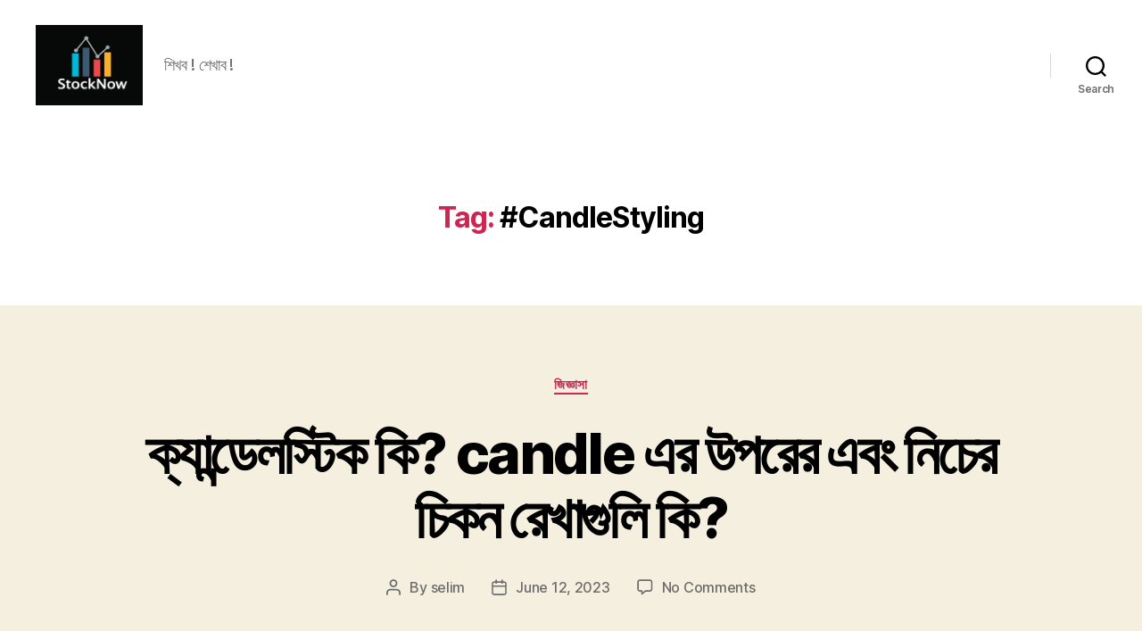

--- FILE ---
content_type: text/html; charset=UTF-8
request_url: https://blog.stocknow.com.bd/tag/candlestyling/
body_size: 12824
content:
<!DOCTYPE html>

<html class="no-js" lang="en-US">

	<head>

		<meta charset="UTF-8">
		<meta name="viewport" content="width=device-width, initial-scale=1.0" >

		<link rel="profile" href="https://gmpg.org/xfn/11">

		<title>#CandleStyling &#8211; StockNow Blog</title>
<meta name='robots' content='max-image-preview:large' />
	<style>img:is([sizes="auto" i], [sizes^="auto," i]) { contain-intrinsic-size: 3000px 1500px }</style>
	<link rel="alternate" type="application/rss+xml" title="StockNow Blog &raquo; Feed" href="https://blog.stocknow.com.bd/feed/" />
<link rel="alternate" type="application/rss+xml" title="StockNow Blog &raquo; Comments Feed" href="https://blog.stocknow.com.bd/comments/feed/" />
<link rel="alternate" type="application/rss+xml" title="StockNow Blog &raquo; #CandleStyling Tag Feed" href="https://blog.stocknow.com.bd/tag/candlestyling/feed/" />
<script>
window._wpemojiSettings = {"baseUrl":"https:\/\/s.w.org\/images\/core\/emoji\/16.0.1\/72x72\/","ext":".png","svgUrl":"https:\/\/s.w.org\/images\/core\/emoji\/16.0.1\/svg\/","svgExt":".svg","source":{"concatemoji":"https:\/\/blog.stocknow.com.bd\/wp-includes\/js\/wp-emoji-release.min.js?ver=6.8.3"}};
/*! This file is auto-generated */
!function(s,n){var o,i,e;function c(e){try{var t={supportTests:e,timestamp:(new Date).valueOf()};sessionStorage.setItem(o,JSON.stringify(t))}catch(e){}}function p(e,t,n){e.clearRect(0,0,e.canvas.width,e.canvas.height),e.fillText(t,0,0);var t=new Uint32Array(e.getImageData(0,0,e.canvas.width,e.canvas.height).data),a=(e.clearRect(0,0,e.canvas.width,e.canvas.height),e.fillText(n,0,0),new Uint32Array(e.getImageData(0,0,e.canvas.width,e.canvas.height).data));return t.every(function(e,t){return e===a[t]})}function u(e,t){e.clearRect(0,0,e.canvas.width,e.canvas.height),e.fillText(t,0,0);for(var n=e.getImageData(16,16,1,1),a=0;a<n.data.length;a++)if(0!==n.data[a])return!1;return!0}function f(e,t,n,a){switch(t){case"flag":return n(e,"\ud83c\udff3\ufe0f\u200d\u26a7\ufe0f","\ud83c\udff3\ufe0f\u200b\u26a7\ufe0f")?!1:!n(e,"\ud83c\udde8\ud83c\uddf6","\ud83c\udde8\u200b\ud83c\uddf6")&&!n(e,"\ud83c\udff4\udb40\udc67\udb40\udc62\udb40\udc65\udb40\udc6e\udb40\udc67\udb40\udc7f","\ud83c\udff4\u200b\udb40\udc67\u200b\udb40\udc62\u200b\udb40\udc65\u200b\udb40\udc6e\u200b\udb40\udc67\u200b\udb40\udc7f");case"emoji":return!a(e,"\ud83e\udedf")}return!1}function g(e,t,n,a){var r="undefined"!=typeof WorkerGlobalScope&&self instanceof WorkerGlobalScope?new OffscreenCanvas(300,150):s.createElement("canvas"),o=r.getContext("2d",{willReadFrequently:!0}),i=(o.textBaseline="top",o.font="600 32px Arial",{});return e.forEach(function(e){i[e]=t(o,e,n,a)}),i}function t(e){var t=s.createElement("script");t.src=e,t.defer=!0,s.head.appendChild(t)}"undefined"!=typeof Promise&&(o="wpEmojiSettingsSupports",i=["flag","emoji"],n.supports={everything:!0,everythingExceptFlag:!0},e=new Promise(function(e){s.addEventListener("DOMContentLoaded",e,{once:!0})}),new Promise(function(t){var n=function(){try{var e=JSON.parse(sessionStorage.getItem(o));if("object"==typeof e&&"number"==typeof e.timestamp&&(new Date).valueOf()<e.timestamp+604800&&"object"==typeof e.supportTests)return e.supportTests}catch(e){}return null}();if(!n){if("undefined"!=typeof Worker&&"undefined"!=typeof OffscreenCanvas&&"undefined"!=typeof URL&&URL.createObjectURL&&"undefined"!=typeof Blob)try{var e="postMessage("+g.toString()+"("+[JSON.stringify(i),f.toString(),p.toString(),u.toString()].join(",")+"));",a=new Blob([e],{type:"text/javascript"}),r=new Worker(URL.createObjectURL(a),{name:"wpTestEmojiSupports"});return void(r.onmessage=function(e){c(n=e.data),r.terminate(),t(n)})}catch(e){}c(n=g(i,f,p,u))}t(n)}).then(function(e){for(var t in e)n.supports[t]=e[t],n.supports.everything=n.supports.everything&&n.supports[t],"flag"!==t&&(n.supports.everythingExceptFlag=n.supports.everythingExceptFlag&&n.supports[t]);n.supports.everythingExceptFlag=n.supports.everythingExceptFlag&&!n.supports.flag,n.DOMReady=!1,n.readyCallback=function(){n.DOMReady=!0}}).then(function(){return e}).then(function(){var e;n.supports.everything||(n.readyCallback(),(e=n.source||{}).concatemoji?t(e.concatemoji):e.wpemoji&&e.twemoji&&(t(e.twemoji),t(e.wpemoji)))}))}((window,document),window._wpemojiSettings);
</script>
<style id='wp-emoji-styles-inline-css'>

	img.wp-smiley, img.emoji {
		display: inline !important;
		border: none !important;
		box-shadow: none !important;
		height: 1em !important;
		width: 1em !important;
		margin: 0 0.07em !important;
		vertical-align: -0.1em !important;
		background: none !important;
		padding: 0 !important;
	}
</style>
<link rel='stylesheet' id='wp-block-library-css' href='https://blog.stocknow.com.bd/wp-includes/css/dist/block-library/style.min.css?ver=6.8.3' media='all' />
<style id='classic-theme-styles-inline-css'>
/*! This file is auto-generated */
.wp-block-button__link{color:#fff;background-color:#32373c;border-radius:9999px;box-shadow:none;text-decoration:none;padding:calc(.667em + 2px) calc(1.333em + 2px);font-size:1.125em}.wp-block-file__button{background:#32373c;color:#fff;text-decoration:none}
</style>
<style id='global-styles-inline-css'>
:root{--wp--preset--aspect-ratio--square: 1;--wp--preset--aspect-ratio--4-3: 4/3;--wp--preset--aspect-ratio--3-4: 3/4;--wp--preset--aspect-ratio--3-2: 3/2;--wp--preset--aspect-ratio--2-3: 2/3;--wp--preset--aspect-ratio--16-9: 16/9;--wp--preset--aspect-ratio--9-16: 9/16;--wp--preset--color--black: #000000;--wp--preset--color--cyan-bluish-gray: #abb8c3;--wp--preset--color--white: #ffffff;--wp--preset--color--pale-pink: #f78da7;--wp--preset--color--vivid-red: #cf2e2e;--wp--preset--color--luminous-vivid-orange: #ff6900;--wp--preset--color--luminous-vivid-amber: #fcb900;--wp--preset--color--light-green-cyan: #7bdcb5;--wp--preset--color--vivid-green-cyan: #00d084;--wp--preset--color--pale-cyan-blue: #8ed1fc;--wp--preset--color--vivid-cyan-blue: #0693e3;--wp--preset--color--vivid-purple: #9b51e0;--wp--preset--color--accent: #cd2653;--wp--preset--color--primary: #000000;--wp--preset--color--secondary: #6d6d6d;--wp--preset--color--subtle-background: #dcd7ca;--wp--preset--color--background: #f5efe0;--wp--preset--gradient--vivid-cyan-blue-to-vivid-purple: linear-gradient(135deg,rgba(6,147,227,1) 0%,rgb(155,81,224) 100%);--wp--preset--gradient--light-green-cyan-to-vivid-green-cyan: linear-gradient(135deg,rgb(122,220,180) 0%,rgb(0,208,130) 100%);--wp--preset--gradient--luminous-vivid-amber-to-luminous-vivid-orange: linear-gradient(135deg,rgba(252,185,0,1) 0%,rgba(255,105,0,1) 100%);--wp--preset--gradient--luminous-vivid-orange-to-vivid-red: linear-gradient(135deg,rgba(255,105,0,1) 0%,rgb(207,46,46) 100%);--wp--preset--gradient--very-light-gray-to-cyan-bluish-gray: linear-gradient(135deg,rgb(238,238,238) 0%,rgb(169,184,195) 100%);--wp--preset--gradient--cool-to-warm-spectrum: linear-gradient(135deg,rgb(74,234,220) 0%,rgb(151,120,209) 20%,rgb(207,42,186) 40%,rgb(238,44,130) 60%,rgb(251,105,98) 80%,rgb(254,248,76) 100%);--wp--preset--gradient--blush-light-purple: linear-gradient(135deg,rgb(255,206,236) 0%,rgb(152,150,240) 100%);--wp--preset--gradient--blush-bordeaux: linear-gradient(135deg,rgb(254,205,165) 0%,rgb(254,45,45) 50%,rgb(107,0,62) 100%);--wp--preset--gradient--luminous-dusk: linear-gradient(135deg,rgb(255,203,112) 0%,rgb(199,81,192) 50%,rgb(65,88,208) 100%);--wp--preset--gradient--pale-ocean: linear-gradient(135deg,rgb(255,245,203) 0%,rgb(182,227,212) 50%,rgb(51,167,181) 100%);--wp--preset--gradient--electric-grass: linear-gradient(135deg,rgb(202,248,128) 0%,rgb(113,206,126) 100%);--wp--preset--gradient--midnight: linear-gradient(135deg,rgb(2,3,129) 0%,rgb(40,116,252) 100%);--wp--preset--font-size--small: 18px;--wp--preset--font-size--medium: 20px;--wp--preset--font-size--large: 26.25px;--wp--preset--font-size--x-large: 42px;--wp--preset--font-size--normal: 21px;--wp--preset--font-size--larger: 32px;--wp--preset--spacing--20: 0.44rem;--wp--preset--spacing--30: 0.67rem;--wp--preset--spacing--40: 1rem;--wp--preset--spacing--50: 1.5rem;--wp--preset--spacing--60: 2.25rem;--wp--preset--spacing--70: 3.38rem;--wp--preset--spacing--80: 5.06rem;--wp--preset--shadow--natural: 6px 6px 9px rgba(0, 0, 0, 0.2);--wp--preset--shadow--deep: 12px 12px 50px rgba(0, 0, 0, 0.4);--wp--preset--shadow--sharp: 6px 6px 0px rgba(0, 0, 0, 0.2);--wp--preset--shadow--outlined: 6px 6px 0px -3px rgba(255, 255, 255, 1), 6px 6px rgba(0, 0, 0, 1);--wp--preset--shadow--crisp: 6px 6px 0px rgba(0, 0, 0, 1);}:where(.is-layout-flex){gap: 0.5em;}:where(.is-layout-grid){gap: 0.5em;}body .is-layout-flex{display: flex;}.is-layout-flex{flex-wrap: wrap;align-items: center;}.is-layout-flex > :is(*, div){margin: 0;}body .is-layout-grid{display: grid;}.is-layout-grid > :is(*, div){margin: 0;}:where(.wp-block-columns.is-layout-flex){gap: 2em;}:where(.wp-block-columns.is-layout-grid){gap: 2em;}:where(.wp-block-post-template.is-layout-flex){gap: 1.25em;}:where(.wp-block-post-template.is-layout-grid){gap: 1.25em;}.has-black-color{color: var(--wp--preset--color--black) !important;}.has-cyan-bluish-gray-color{color: var(--wp--preset--color--cyan-bluish-gray) !important;}.has-white-color{color: var(--wp--preset--color--white) !important;}.has-pale-pink-color{color: var(--wp--preset--color--pale-pink) !important;}.has-vivid-red-color{color: var(--wp--preset--color--vivid-red) !important;}.has-luminous-vivid-orange-color{color: var(--wp--preset--color--luminous-vivid-orange) !important;}.has-luminous-vivid-amber-color{color: var(--wp--preset--color--luminous-vivid-amber) !important;}.has-light-green-cyan-color{color: var(--wp--preset--color--light-green-cyan) !important;}.has-vivid-green-cyan-color{color: var(--wp--preset--color--vivid-green-cyan) !important;}.has-pale-cyan-blue-color{color: var(--wp--preset--color--pale-cyan-blue) !important;}.has-vivid-cyan-blue-color{color: var(--wp--preset--color--vivid-cyan-blue) !important;}.has-vivid-purple-color{color: var(--wp--preset--color--vivid-purple) !important;}.has-black-background-color{background-color: var(--wp--preset--color--black) !important;}.has-cyan-bluish-gray-background-color{background-color: var(--wp--preset--color--cyan-bluish-gray) !important;}.has-white-background-color{background-color: var(--wp--preset--color--white) !important;}.has-pale-pink-background-color{background-color: var(--wp--preset--color--pale-pink) !important;}.has-vivid-red-background-color{background-color: var(--wp--preset--color--vivid-red) !important;}.has-luminous-vivid-orange-background-color{background-color: var(--wp--preset--color--luminous-vivid-orange) !important;}.has-luminous-vivid-amber-background-color{background-color: var(--wp--preset--color--luminous-vivid-amber) !important;}.has-light-green-cyan-background-color{background-color: var(--wp--preset--color--light-green-cyan) !important;}.has-vivid-green-cyan-background-color{background-color: var(--wp--preset--color--vivid-green-cyan) !important;}.has-pale-cyan-blue-background-color{background-color: var(--wp--preset--color--pale-cyan-blue) !important;}.has-vivid-cyan-blue-background-color{background-color: var(--wp--preset--color--vivid-cyan-blue) !important;}.has-vivid-purple-background-color{background-color: var(--wp--preset--color--vivid-purple) !important;}.has-black-border-color{border-color: var(--wp--preset--color--black) !important;}.has-cyan-bluish-gray-border-color{border-color: var(--wp--preset--color--cyan-bluish-gray) !important;}.has-white-border-color{border-color: var(--wp--preset--color--white) !important;}.has-pale-pink-border-color{border-color: var(--wp--preset--color--pale-pink) !important;}.has-vivid-red-border-color{border-color: var(--wp--preset--color--vivid-red) !important;}.has-luminous-vivid-orange-border-color{border-color: var(--wp--preset--color--luminous-vivid-orange) !important;}.has-luminous-vivid-amber-border-color{border-color: var(--wp--preset--color--luminous-vivid-amber) !important;}.has-light-green-cyan-border-color{border-color: var(--wp--preset--color--light-green-cyan) !important;}.has-vivid-green-cyan-border-color{border-color: var(--wp--preset--color--vivid-green-cyan) !important;}.has-pale-cyan-blue-border-color{border-color: var(--wp--preset--color--pale-cyan-blue) !important;}.has-vivid-cyan-blue-border-color{border-color: var(--wp--preset--color--vivid-cyan-blue) !important;}.has-vivid-purple-border-color{border-color: var(--wp--preset--color--vivid-purple) !important;}.has-vivid-cyan-blue-to-vivid-purple-gradient-background{background: var(--wp--preset--gradient--vivid-cyan-blue-to-vivid-purple) !important;}.has-light-green-cyan-to-vivid-green-cyan-gradient-background{background: var(--wp--preset--gradient--light-green-cyan-to-vivid-green-cyan) !important;}.has-luminous-vivid-amber-to-luminous-vivid-orange-gradient-background{background: var(--wp--preset--gradient--luminous-vivid-amber-to-luminous-vivid-orange) !important;}.has-luminous-vivid-orange-to-vivid-red-gradient-background{background: var(--wp--preset--gradient--luminous-vivid-orange-to-vivid-red) !important;}.has-very-light-gray-to-cyan-bluish-gray-gradient-background{background: var(--wp--preset--gradient--very-light-gray-to-cyan-bluish-gray) !important;}.has-cool-to-warm-spectrum-gradient-background{background: var(--wp--preset--gradient--cool-to-warm-spectrum) !important;}.has-blush-light-purple-gradient-background{background: var(--wp--preset--gradient--blush-light-purple) !important;}.has-blush-bordeaux-gradient-background{background: var(--wp--preset--gradient--blush-bordeaux) !important;}.has-luminous-dusk-gradient-background{background: var(--wp--preset--gradient--luminous-dusk) !important;}.has-pale-ocean-gradient-background{background: var(--wp--preset--gradient--pale-ocean) !important;}.has-electric-grass-gradient-background{background: var(--wp--preset--gradient--electric-grass) !important;}.has-midnight-gradient-background{background: var(--wp--preset--gradient--midnight) !important;}.has-small-font-size{font-size: var(--wp--preset--font-size--small) !important;}.has-medium-font-size{font-size: var(--wp--preset--font-size--medium) !important;}.has-large-font-size{font-size: var(--wp--preset--font-size--large) !important;}.has-x-large-font-size{font-size: var(--wp--preset--font-size--x-large) !important;}
:where(.wp-block-post-template.is-layout-flex){gap: 1.25em;}:where(.wp-block-post-template.is-layout-grid){gap: 1.25em;}
:where(.wp-block-columns.is-layout-flex){gap: 2em;}:where(.wp-block-columns.is-layout-grid){gap: 2em;}
:root :where(.wp-block-pullquote){font-size: 1.5em;line-height: 1.6;}
</style>
<link rel='stylesheet' id='twentytwenty-style-css' href='https://blog.stocknow.com.bd/wp-content/themes/twentytwenty/style.css?ver=1.7' media='all' />
<style id='twentytwenty-style-inline-css'>
.color-accent,.color-accent-hover:hover,.color-accent-hover:focus,:root .has-accent-color,.has-drop-cap:not(:focus):first-letter,.wp-block-button.is-style-outline,a { color: #cd2653; }blockquote,.border-color-accent,.border-color-accent-hover:hover,.border-color-accent-hover:focus { border-color: #cd2653; }button,.button,.faux-button,.wp-block-button__link,.wp-block-file .wp-block-file__button,input[type="button"],input[type="reset"],input[type="submit"],.bg-accent,.bg-accent-hover:hover,.bg-accent-hover:focus,:root .has-accent-background-color,.comment-reply-link { background-color: #cd2653; }.fill-children-accent,.fill-children-accent * { fill: #cd2653; }body,.entry-title a,:root .has-primary-color { color: #000000; }:root .has-primary-background-color { background-color: #000000; }cite,figcaption,.wp-caption-text,.post-meta,.entry-content .wp-block-archives li,.entry-content .wp-block-categories li,.entry-content .wp-block-latest-posts li,.wp-block-latest-comments__comment-date,.wp-block-latest-posts__post-date,.wp-block-embed figcaption,.wp-block-image figcaption,.wp-block-pullquote cite,.comment-metadata,.comment-respond .comment-notes,.comment-respond .logged-in-as,.pagination .dots,.entry-content hr:not(.has-background),hr.styled-separator,:root .has-secondary-color { color: #6d6d6d; }:root .has-secondary-background-color { background-color: #6d6d6d; }pre,fieldset,input,textarea,table,table *,hr { border-color: #dcd7ca; }caption,code,code,kbd,samp,.wp-block-table.is-style-stripes tbody tr:nth-child(odd),:root .has-subtle-background-background-color { background-color: #dcd7ca; }.wp-block-table.is-style-stripes { border-bottom-color: #dcd7ca; }.wp-block-latest-posts.is-grid li { border-top-color: #dcd7ca; }:root .has-subtle-background-color { color: #dcd7ca; }body:not(.overlay-header) .primary-menu > li > a,body:not(.overlay-header) .primary-menu > li > .icon,.modal-menu a,.footer-menu a, .footer-widgets a,#site-footer .wp-block-button.is-style-outline,.wp-block-pullquote:before,.singular:not(.overlay-header) .entry-header a,.archive-header a,.header-footer-group .color-accent,.header-footer-group .color-accent-hover:hover { color: #cd2653; }.social-icons a,#site-footer button:not(.toggle),#site-footer .button,#site-footer .faux-button,#site-footer .wp-block-button__link,#site-footer .wp-block-file__button,#site-footer input[type="button"],#site-footer input[type="reset"],#site-footer input[type="submit"] { background-color: #cd2653; }.header-footer-group,body:not(.overlay-header) #site-header .toggle,.menu-modal .toggle { color: #000000; }body:not(.overlay-header) .primary-menu ul { background-color: #000000; }body:not(.overlay-header) .primary-menu > li > ul:after { border-bottom-color: #000000; }body:not(.overlay-header) .primary-menu ul ul:after { border-left-color: #000000; }.site-description,body:not(.overlay-header) .toggle-inner .toggle-text,.widget .post-date,.widget .rss-date,.widget_archive li,.widget_categories li,.widget cite,.widget_pages li,.widget_meta li,.widget_nav_menu li,.powered-by-wordpress,.to-the-top,.singular .entry-header .post-meta,.singular:not(.overlay-header) .entry-header .post-meta a { color: #6d6d6d; }.header-footer-group pre,.header-footer-group fieldset,.header-footer-group input,.header-footer-group textarea,.header-footer-group table,.header-footer-group table *,.footer-nav-widgets-wrapper,#site-footer,.menu-modal nav *,.footer-widgets-outer-wrapper,.footer-top { border-color: #dcd7ca; }.header-footer-group table caption,body:not(.overlay-header) .header-inner .toggle-wrapper::before { background-color: #dcd7ca; }
</style>
<link rel='stylesheet' id='twentytwenty-print-style-css' href='https://blog.stocknow.com.bd/wp-content/themes/twentytwenty/print.css?ver=1.7' media='print' />
<script src="https://blog.stocknow.com.bd/wp-content/themes/twentytwenty/assets/js/index.js?ver=1.7" id="twentytwenty-js-js" async></script>
<link rel="https://api.w.org/" href="https://blog.stocknow.com.bd/wp-json/" /><link rel="alternate" title="JSON" type="application/json" href="https://blog.stocknow.com.bd/wp-json/wp/v2/tags/86" /><link rel="EditURI" type="application/rsd+xml" title="RSD" href="https://blog.stocknow.com.bd/xmlrpc.php?rsd" />
<meta name="generator" content="WordPress 6.8.3" />
	<script>document.documentElement.className = document.documentElement.className.replace( 'no-js', 'js' );</script>
	<style>.recentcomments a{display:inline !important;padding:0 !important;margin:0 !important;}</style><link rel="icon" href="https://blog.stocknow.com.bd/wp-content/uploads/2021/10/cropped-StockNow-32x32.png" sizes="32x32" />
<link rel="icon" href="https://blog.stocknow.com.bd/wp-content/uploads/2021/10/cropped-StockNow-192x192.png" sizes="192x192" />
<link rel="apple-touch-icon" href="https://blog.stocknow.com.bd/wp-content/uploads/2021/10/cropped-StockNow-180x180.png" />
<meta name="msapplication-TileImage" content="https://blog.stocknow.com.bd/wp-content/uploads/2021/10/cropped-StockNow-270x270.png" />

	</head>

	<body class="archive tag tag-candlestyling tag-86 wp-custom-logo wp-embed-responsive wp-theme-twentytwenty enable-search-modal has-no-pagination showing-comments show-avatars footer-top-visible">

		<a class="skip-link screen-reader-text" href="#site-content">Skip to the content</a>
		<header id="site-header" class="header-footer-group" role="banner">

			<div class="header-inner section-inner">

				<div class="header-titles-wrapper">

					
						<button class="toggle search-toggle mobile-search-toggle" data-toggle-target=".search-modal" data-toggle-body-class="showing-search-modal" data-set-focus=".search-modal .search-field" aria-expanded="false">
							<span class="toggle-inner">
								<span class="toggle-icon">
									<svg class="svg-icon" aria-hidden="true" role="img" focusable="false" xmlns="http://www.w3.org/2000/svg" width="23" height="23" viewBox="0 0 23 23"><path d="M38.710696,48.0601792 L43,52.3494831 L41.3494831,54 L37.0601792,49.710696 C35.2632422,51.1481185 32.9839107,52.0076499 30.5038249,52.0076499 C24.7027226,52.0076499 20,47.3049272 20,41.5038249 C20,35.7027226 24.7027226,31 30.5038249,31 C36.3049272,31 41.0076499,35.7027226 41.0076499,41.5038249 C41.0076499,43.9839107 40.1481185,46.2632422 38.710696,48.0601792 Z M36.3875844,47.1716785 C37.8030221,45.7026647 38.6734666,43.7048964 38.6734666,41.5038249 C38.6734666,36.9918565 35.0157934,33.3341833 30.5038249,33.3341833 C25.9918565,33.3341833 22.3341833,36.9918565 22.3341833,41.5038249 C22.3341833,46.0157934 25.9918565,49.6734666 30.5038249,49.6734666 C32.7048964,49.6734666 34.7026647,48.8030221 36.1716785,47.3875844 C36.2023931,47.347638 36.2360451,47.3092237 36.2726343,47.2726343 C36.3092237,47.2360451 36.347638,47.2023931 36.3875844,47.1716785 Z" transform="translate(-20 -31)" /></svg>								</span>
								<span class="toggle-text">Search</span>
							</span>
						</button><!-- .search-toggle -->

					
					<div class="header-titles">

						<div class="site-logo faux-heading"><a href="https://blog.stocknow.com.bd/" class="custom-logo-link" rel="home"><img width="256" height="192" style="height: 192px;" src="https://blog.stocknow.com.bd/wp-content/uploads/2021/10/cropped-cropped-StockNow.png" class="custom-logo" alt="StockNow Blog" decoding="async" fetchpriority="high" srcset="https://blog.stocknow.com.bd/wp-content/uploads/2021/10/cropped-cropped-StockNow.png 512w, https://blog.stocknow.com.bd/wp-content/uploads/2021/10/cropped-cropped-StockNow-300x225.png 300w" sizes="(max-width: 512px) 100vw, 512px" /></a><span class="screen-reader-text">StockNow Blog</span></div><div class="site-description">শিখব ! শেখাব !</div><!-- .site-description -->
					</div><!-- .header-titles -->

					<button class="toggle nav-toggle mobile-nav-toggle" data-toggle-target=".menu-modal"  data-toggle-body-class="showing-menu-modal" aria-expanded="false" data-set-focus=".close-nav-toggle">
						<span class="toggle-inner">
							<span class="toggle-icon">
								<svg class="svg-icon" aria-hidden="true" role="img" focusable="false" xmlns="http://www.w3.org/2000/svg" width="26" height="7" viewBox="0 0 26 7"><path fill-rule="evenodd" d="M332.5,45 C330.567003,45 329,43.4329966 329,41.5 C329,39.5670034 330.567003,38 332.5,38 C334.432997,38 336,39.5670034 336,41.5 C336,43.4329966 334.432997,45 332.5,45 Z M342,45 C340.067003,45 338.5,43.4329966 338.5,41.5 C338.5,39.5670034 340.067003,38 342,38 C343.932997,38 345.5,39.5670034 345.5,41.5 C345.5,43.4329966 343.932997,45 342,45 Z M351.5,45 C349.567003,45 348,43.4329966 348,41.5 C348,39.5670034 349.567003,38 351.5,38 C353.432997,38 355,39.5670034 355,41.5 C355,43.4329966 353.432997,45 351.5,45 Z" transform="translate(-329 -38)" /></svg>							</span>
							<span class="toggle-text">Menu</span>
						</span>
					</button><!-- .nav-toggle -->

				</div><!-- .header-titles-wrapper -->

				<div class="header-navigation-wrapper">

					
							<nav class="primary-menu-wrapper" aria-label="Horizontal" role="navigation">

								<ul class="primary-menu reset-list-style">

								
								</ul>

							</nav><!-- .primary-menu-wrapper -->

						
						<div class="header-toggles hide-no-js">

						
							<div class="toggle-wrapper search-toggle-wrapper">

								<button class="toggle search-toggle desktop-search-toggle" data-toggle-target=".search-modal" data-toggle-body-class="showing-search-modal" data-set-focus=".search-modal .search-field" aria-expanded="false">
									<span class="toggle-inner">
										<svg class="svg-icon" aria-hidden="true" role="img" focusable="false" xmlns="http://www.w3.org/2000/svg" width="23" height="23" viewBox="0 0 23 23"><path d="M38.710696,48.0601792 L43,52.3494831 L41.3494831,54 L37.0601792,49.710696 C35.2632422,51.1481185 32.9839107,52.0076499 30.5038249,52.0076499 C24.7027226,52.0076499 20,47.3049272 20,41.5038249 C20,35.7027226 24.7027226,31 30.5038249,31 C36.3049272,31 41.0076499,35.7027226 41.0076499,41.5038249 C41.0076499,43.9839107 40.1481185,46.2632422 38.710696,48.0601792 Z M36.3875844,47.1716785 C37.8030221,45.7026647 38.6734666,43.7048964 38.6734666,41.5038249 C38.6734666,36.9918565 35.0157934,33.3341833 30.5038249,33.3341833 C25.9918565,33.3341833 22.3341833,36.9918565 22.3341833,41.5038249 C22.3341833,46.0157934 25.9918565,49.6734666 30.5038249,49.6734666 C32.7048964,49.6734666 34.7026647,48.8030221 36.1716785,47.3875844 C36.2023931,47.347638 36.2360451,47.3092237 36.2726343,47.2726343 C36.3092237,47.2360451 36.347638,47.2023931 36.3875844,47.1716785 Z" transform="translate(-20 -31)" /></svg>										<span class="toggle-text">Search</span>
									</span>
								</button><!-- .search-toggle -->

							</div>

							
						</div><!-- .header-toggles -->
						
				</div><!-- .header-navigation-wrapper -->

			</div><!-- .header-inner -->

			<div class="search-modal cover-modal header-footer-group" data-modal-target-string=".search-modal">

	<div class="search-modal-inner modal-inner">

		<div class="section-inner">

			<form role="search" aria-label="Search for:" method="get" class="search-form" action="https://blog.stocknow.com.bd/">
	<label for="search-form-1">
		<span class="screen-reader-text">Search for:</span>
		<input type="search" id="search-form-1" class="search-field" placeholder="Search &hellip;" value="" name="s" />
	</label>
	<input type="submit" class="search-submit" value="Search" />
</form>

			<button class="toggle search-untoggle close-search-toggle fill-children-current-color" data-toggle-target=".search-modal" data-toggle-body-class="showing-search-modal" data-set-focus=".search-modal .search-field">
				<span class="screen-reader-text">Close search</span>
				<svg class="svg-icon" aria-hidden="true" role="img" focusable="false" xmlns="http://www.w3.org/2000/svg" width="16" height="16" viewBox="0 0 16 16"><polygon fill="" fill-rule="evenodd" points="6.852 7.649 .399 1.195 1.445 .149 7.899 6.602 14.352 .149 15.399 1.195 8.945 7.649 15.399 14.102 14.352 15.149 7.899 8.695 1.445 15.149 .399 14.102" /></svg>			</button><!-- .search-toggle -->

		</div><!-- .section-inner -->

	</div><!-- .search-modal-inner -->

</div><!-- .menu-modal -->

		</header><!-- #site-header -->

		
<div class="menu-modal cover-modal header-footer-group" data-modal-target-string=".menu-modal">

	<div class="menu-modal-inner modal-inner">

		<div class="menu-wrapper section-inner">

			<div class="menu-top">

				<button class="toggle close-nav-toggle fill-children-current-color" data-toggle-target=".menu-modal" data-toggle-body-class="showing-menu-modal" aria-expanded="false" data-set-focus=".menu-modal">
					<span class="toggle-text">Close Menu</span>
					<svg class="svg-icon" aria-hidden="true" role="img" focusable="false" xmlns="http://www.w3.org/2000/svg" width="16" height="16" viewBox="0 0 16 16"><polygon fill="" fill-rule="evenodd" points="6.852 7.649 .399 1.195 1.445 .149 7.899 6.602 14.352 .149 15.399 1.195 8.945 7.649 15.399 14.102 14.352 15.149 7.899 8.695 1.445 15.149 .399 14.102" /></svg>				</button><!-- .nav-toggle -->

				
					<nav class="mobile-menu" aria-label="Mobile" role="navigation">

						<ul class="modal-menu reset-list-style">

						
						</ul>

					</nav>

					
			</div><!-- .menu-top -->

			<div class="menu-bottom">

				
			</div><!-- .menu-bottom -->

		</div><!-- .menu-wrapper -->

	</div><!-- .menu-modal-inner -->

</div><!-- .menu-modal -->

<main id="site-content" role="main">

	
		<header class="archive-header has-text-align-center header-footer-group">

			<div class="archive-header-inner section-inner medium">

									<h1 class="archive-title"><span class="color-accent">Tag:</span> <span>#CandleStyling</span></h1>
				
				
			</div><!-- .archive-header-inner -->

		</header><!-- .archive-header -->

		
<article class="post-7258 post type-post status-publish format-standard hentry category-8 tag-candleaddict tag-candledaze tag-candledecor tag-candledecorating tag-candleenthusiast tag-candleglow tag-candleinspiration tag-candlelightvibes tag-candlelover tag-candlemood tag-candlepassion tag-candlestickmagic tag-candlestickobsession tag-candlestyling tag-candlewhisperer tag-candlewishlist tag-cozycandlelight tag-glowingambiance tag-illuminateyourspace tag-lightingperfection" id="post-7258">

	
<header class="entry-header has-text-align-center">

	<div class="entry-header-inner section-inner medium">

		
			<div class="entry-categories">
				<span class="screen-reader-text">Categories</span>
				<div class="entry-categories-inner">
					<a href="https://blog.stocknow.com.bd/category/%e0%a6%9c%e0%a6%bf%e0%a6%9c%e0%a7%8d%e0%a6%9e%e0%a6%be%e0%a6%b8%e0%a6%be/" rel="category tag">জিজ্ঞাসা</a>				</div><!-- .entry-categories-inner -->
			</div><!-- .entry-categories -->

			<h2 class="entry-title heading-size-1"><a href="https://blog.stocknow.com.bd/2023/06/12/%e0%a6%95%e0%a7%8d%e0%a6%af%e0%a6%be%e0%a6%a8%e0%a7%8d%e0%a6%a1%e0%a7%87%e0%a6%b2%e0%a6%b8%e0%a7%8d%e0%a6%9f%e0%a6%bf%e0%a6%95-%e0%a6%95%e0%a6%bf-candle-%e0%a6%8f%e0%a6%b0-%e0%a6%89%e0%a6%aa/">ক্যান্ডেলস্টিক কি?    candle এর উপরের এবং নিচের চিকন রেখাগুলি কি?</a></h2>
		<div class="post-meta-wrapper post-meta-single post-meta-single-top">

			<ul class="post-meta">

									<li class="post-author meta-wrapper">
						<span class="meta-icon">
							<span class="screen-reader-text">Post author</span>
							<svg class="svg-icon" aria-hidden="true" role="img" focusable="false" xmlns="http://www.w3.org/2000/svg" width="18" height="20" viewBox="0 0 18 20"><path fill="" d="M18,19 C18,19.5522847 17.5522847,20 17,20 C16.4477153,20 16,19.5522847 16,19 L16,17 C16,15.3431458 14.6568542,14 13,14 L5,14 C3.34314575,14 2,15.3431458 2,17 L2,19 C2,19.5522847 1.55228475,20 1,20 C0.44771525,20 0,19.5522847 0,19 L0,17 C0,14.2385763 2.23857625,12 5,12 L13,12 C15.7614237,12 18,14.2385763 18,17 L18,19 Z M9,10 C6.23857625,10 4,7.76142375 4,5 C4,2.23857625 6.23857625,0 9,0 C11.7614237,0 14,2.23857625 14,5 C14,7.76142375 11.7614237,10 9,10 Z M9,8 C10.6568542,8 12,6.65685425 12,5 C12,3.34314575 10.6568542,2 9,2 C7.34314575,2 6,3.34314575 6,5 C6,6.65685425 7.34314575,8 9,8 Z" /></svg>						</span>
						<span class="meta-text">
							By <a href="https://blog.stocknow.com.bd/author/selim/">selim</a>						</span>
					</li>
										<li class="post-date meta-wrapper">
						<span class="meta-icon">
							<span class="screen-reader-text">Post date</span>
							<svg class="svg-icon" aria-hidden="true" role="img" focusable="false" xmlns="http://www.w3.org/2000/svg" width="18" height="19" viewBox="0 0 18 19"><path fill="" d="M4.60069444,4.09375 L3.25,4.09375 C2.47334957,4.09375 1.84375,4.72334957 1.84375,5.5 L1.84375,7.26736111 L16.15625,7.26736111 L16.15625,5.5 C16.15625,4.72334957 15.5266504,4.09375 14.75,4.09375 L13.3993056,4.09375 L13.3993056,4.55555556 C13.3993056,5.02154581 13.0215458,5.39930556 12.5555556,5.39930556 C12.0895653,5.39930556 11.7118056,5.02154581 11.7118056,4.55555556 L11.7118056,4.09375 L6.28819444,4.09375 L6.28819444,4.55555556 C6.28819444,5.02154581 5.9104347,5.39930556 5.44444444,5.39930556 C4.97845419,5.39930556 4.60069444,5.02154581 4.60069444,4.55555556 L4.60069444,4.09375 Z M6.28819444,2.40625 L11.7118056,2.40625 L11.7118056,1 C11.7118056,0.534009742 12.0895653,0.15625 12.5555556,0.15625 C13.0215458,0.15625 13.3993056,0.534009742 13.3993056,1 L13.3993056,2.40625 L14.75,2.40625 C16.4586309,2.40625 17.84375,3.79136906 17.84375,5.5 L17.84375,15.875 C17.84375,17.5836309 16.4586309,18.96875 14.75,18.96875 L3.25,18.96875 C1.54136906,18.96875 0.15625,17.5836309 0.15625,15.875 L0.15625,5.5 C0.15625,3.79136906 1.54136906,2.40625 3.25,2.40625 L4.60069444,2.40625 L4.60069444,1 C4.60069444,0.534009742 4.97845419,0.15625 5.44444444,0.15625 C5.9104347,0.15625 6.28819444,0.534009742 6.28819444,1 L6.28819444,2.40625 Z M1.84375,8.95486111 L1.84375,15.875 C1.84375,16.6516504 2.47334957,17.28125 3.25,17.28125 L14.75,17.28125 C15.5266504,17.28125 16.15625,16.6516504 16.15625,15.875 L16.15625,8.95486111 L1.84375,8.95486111 Z" /></svg>						</span>
						<span class="meta-text">
							<a href="https://blog.stocknow.com.bd/2023/06/12/%e0%a6%95%e0%a7%8d%e0%a6%af%e0%a6%be%e0%a6%a8%e0%a7%8d%e0%a6%a1%e0%a7%87%e0%a6%b2%e0%a6%b8%e0%a7%8d%e0%a6%9f%e0%a6%bf%e0%a6%95-%e0%a6%95%e0%a6%bf-candle-%e0%a6%8f%e0%a6%b0-%e0%a6%89%e0%a6%aa/">June 12, 2023</a>
						</span>
					</li>
										<li class="post-comment-link meta-wrapper">
						<span class="meta-icon">
							<svg class="svg-icon" aria-hidden="true" role="img" focusable="false" xmlns="http://www.w3.org/2000/svg" width="19" height="19" viewBox="0 0 19 19"><path d="M9.43016863,13.2235931 C9.58624731,13.094699 9.7823475,13.0241935 9.98476849,13.0241935 L15.0564516,13.0241935 C15.8581553,13.0241935 16.5080645,12.3742843 16.5080645,11.5725806 L16.5080645,3.44354839 C16.5080645,2.64184472 15.8581553,1.99193548 15.0564516,1.99193548 L3.44354839,1.99193548 C2.64184472,1.99193548 1.99193548,2.64184472 1.99193548,3.44354839 L1.99193548,11.5725806 C1.99193548,12.3742843 2.64184472,13.0241935 3.44354839,13.0241935 L5.76612903,13.0241935 C6.24715123,13.0241935 6.63709677,13.4141391 6.63709677,13.8951613 L6.63709677,15.5301903 L9.43016863,13.2235931 Z M3.44354839,14.766129 C1.67980032,14.766129 0.25,13.3363287 0.25,11.5725806 L0.25,3.44354839 C0.25,1.67980032 1.67980032,0.25 3.44354839,0.25 L15.0564516,0.25 C16.8201997,0.25 18.25,1.67980032 18.25,3.44354839 L18.25,11.5725806 C18.25,13.3363287 16.8201997,14.766129 15.0564516,14.766129 L10.2979143,14.766129 L6.32072889,18.0506004 C5.75274472,18.5196577 4.89516129,18.1156602 4.89516129,17.3790323 L4.89516129,14.766129 L3.44354839,14.766129 Z" /></svg>						</span>
						<span class="meta-text">
							<a href="https://blog.stocknow.com.bd/2023/06/12/%e0%a6%95%e0%a7%8d%e0%a6%af%e0%a6%be%e0%a6%a8%e0%a7%8d%e0%a6%a1%e0%a7%87%e0%a6%b2%e0%a6%b8%e0%a7%8d%e0%a6%9f%e0%a6%bf%e0%a6%95-%e0%a6%95%e0%a6%bf-candle-%e0%a6%8f%e0%a6%b0-%e0%a6%89%e0%a6%aa/#respond">No Comments<span class="screen-reader-text"> on ক্যান্ডেলস্টিক কি?    candle এর উপরের এবং নিচের চিকন রেখাগুলি কি?</span></a>						</span>
					</li>
					
			</ul><!-- .post-meta -->

		</div><!-- .post-meta-wrapper -->

		
	</div><!-- .entry-header-inner -->

</header><!-- .entry-header -->

	<div class="post-inner thin ">

		<div class="entry-content">

			
<p>Candlesticks</p>



<figure class="wp-block-gallery columns-1 is-cropped wp-block-gallery-2 is-layout-flex wp-block-gallery-is-layout-flex"><ul class="blocks-gallery-grid"><li class="blocks-gallery-item"><figure><img decoding="async" width="377" height="207" src="https://blog.stocknow.com.bd/wp-content/uploads/2023/06/candle.png" alt="" data-id="7262" data-full-url="https://blog.stocknow.com.bd/wp-content/uploads/2023/06/candle.png" data-link="https://blog.stocknow.com.bd/?attachment_id=7262" class="wp-image-7262" srcset="https://blog.stocknow.com.bd/wp-content/uploads/2023/06/candle.png 377w, https://blog.stocknow.com.bd/wp-content/uploads/2023/06/candle-300x165.png 300w" sizes="(max-width: 377px) 100vw, 377px" /></figure></li></ul></figure>



<p>ট্রেডিং চার্টে আমরা ৩ প্রকোর চার্ট দেখতে পাই Bar Chart, Candlesticks এবং Line chart. এর মধ্যে Candlesticks হল সবচেয়ে জনপ্রিয়. এই Candlesticks ফর্মুলা জাপানীদের তৈরি। কারন, এই Candlesticks এর কিছু বিশেষ বৈশিষ্ট আছে যার দ্বারা ট্রেডিং মার্কেটের ট্রন্ড, অবস্থান, আচরন এবং ট্রেডিং দিক নির্দেশনা পাওয়া যায়. ক্যান্ডেলস্টিক চার্ট টেকনিক্যাল এনালাইসিস এর একটি গুরুত্বপূর্ণ অংশ।</p>



<p>ক্যান্ডেলস্টিক চার্টে আপনি দু-ধরনের ক্যান্ডেল পাবেন, একটি হল বায় ক্যান্ডেল এবং আরেকটি হল সেল ক্যান্ডেল। বায় ক্যান্ডেল সাধারণত(Green or May be Hollow) এবং সেল ক্যান্ডেল (Red or May be Filled) কালার হয়ে থাকে। অবশ্য আপনি চাইলে আপনার পছন্দমত কালারে সাজাতে পারেন। ক্যান্ডেল এর মুল বডি&#8217;র উপরে-নিচে যে দুটি রেখা থাকে সেগুলোকে Shadow বলা হয়, উপরেরটিকে আপার শেডো এবং নিচের টিকে লওয়ার শেডো বলা হয়।</p>



<p>প্রাইস যদি ক্যান্ডেল এর নিচ থেকে শুরু(Open) করে উপর দিকে শেষ(Close) হয় তখন তাকে বায় ক্যান্ডেল বলা হয় এবং প্রাইস উপর থেকে শুরু(Open) হয়ে নিচের দেকে শেষ(Close) হয় তাকে সেল ক্যান্ডেল বলা হয়। অর্থাৎ একটি ক্যান্ডেলে আপনি চারটি প্রাইস ভেলু পাবেন, Open, Close, High and Low. এবং আপনি যে টাইম ফ্রেমে থাকবেন এক একটি ক্যান্ডেল এর ব্যাপ্তি হবে সেই সময় পর্যন্ত।</p>

		</div><!-- .entry-content -->

	</div><!-- .post-inner -->

	<div class="section-inner">
		
		<div class="post-meta-wrapper post-meta-single post-meta-single-bottom">

			<ul class="post-meta">

									<li class="post-tags meta-wrapper">
						<span class="meta-icon">
							<span class="screen-reader-text">Tags</span>
							<svg class="svg-icon" aria-hidden="true" role="img" focusable="false" xmlns="http://www.w3.org/2000/svg" width="18" height="18" viewBox="0 0 18 18"><path fill="" d="M15.4496399,8.42490555 L8.66109799,1.63636364 L1.63636364,1.63636364 L1.63636364,8.66081885 L8.42522727,15.44178 C8.57869221,15.5954158 8.78693789,15.6817418 9.00409091,15.6817418 C9.22124393,15.6817418 9.42948961,15.5954158 9.58327627,15.4414581 L15.4486339,9.57610048 C15.7651495,9.25692435 15.7649133,8.74206554 15.4496399,8.42490555 Z M16.6084423,10.7304545 L10.7406818,16.59822 C10.280287,17.0591273 9.65554997,17.3181054 9.00409091,17.3181054 C8.35263185,17.3181054 7.72789481,17.0591273 7.26815877,16.5988788 L0.239976954,9.57887876 C0.0863319284,9.4254126 0,9.21716044 0,9 L0,0.818181818 C0,0.366312477 0.366312477,0 0.818181818,0 L9,0 C9.21699531,0 9.42510306,0.0862010512 9.57854191,0.239639906 L16.6084423,7.26954545 C17.5601275,8.22691012 17.5601275,9.77308988 16.6084423,10.7304545 Z M5,6 C4.44771525,6 4,5.55228475 4,5 C4,4.44771525 4.44771525,4 5,4 C5.55228475,4 6,4.44771525 6,5 C6,5.55228475 5.55228475,6 5,6 Z" /></svg>						</span>
						<span class="meta-text">
							<a href="https://blog.stocknow.com.bd/tag/candleaddict/" rel="tag">#CandleAddict</a>, <a href="https://blog.stocknow.com.bd/tag/candledaze/" rel="tag">#CandleDaze</a>, <a href="https://blog.stocknow.com.bd/tag/candledecor/" rel="tag">#CandleDecor</a>, <a href="https://blog.stocknow.com.bd/tag/candledecorating/" rel="tag">#CandleDecorating</a>, <a href="https://blog.stocknow.com.bd/tag/candleenthusiast/" rel="tag">#CandleEnthusiast</a>, <a href="https://blog.stocknow.com.bd/tag/candleglow/" rel="tag">#CandleGlow</a>, <a href="https://blog.stocknow.com.bd/tag/candleinspiration/" rel="tag">#CandleInspiration</a>, <a href="https://blog.stocknow.com.bd/tag/candlelightvibes/" rel="tag">#CandlelightVibes</a>, <a href="https://blog.stocknow.com.bd/tag/candlelover/" rel="tag">#CandleLover</a>, <a href="https://blog.stocknow.com.bd/tag/candlemood/" rel="tag">#CandleMood</a>, <a href="https://blog.stocknow.com.bd/tag/candlepassion/" rel="tag">#CandlePassion</a>, <a href="https://blog.stocknow.com.bd/tag/candlestickmagic/" rel="tag">#CandlestickMagic</a>, <a href="https://blog.stocknow.com.bd/tag/candlestickobsession/" rel="tag">#CandlestickObsession</a>, <a href="https://blog.stocknow.com.bd/tag/candlestyling/" rel="tag">#CandleStyling</a>, <a href="https://blog.stocknow.com.bd/tag/candlewhisperer/" rel="tag">#CandleWhisperer</a>, <a href="https://blog.stocknow.com.bd/tag/candlewishlist/" rel="tag">#CandleWishlist</a>, <a href="https://blog.stocknow.com.bd/tag/cozycandlelight/" rel="tag">#CozyCandlelight</a>, <a href="https://blog.stocknow.com.bd/tag/glowingambiance/" rel="tag">#GlowingAmbiance</a>, <a href="https://blog.stocknow.com.bd/tag/illuminateyourspace/" rel="tag">#IlluminateYourSpace</a>, <a href="https://blog.stocknow.com.bd/tag/lightingperfection/" rel="tag">#LightingPerfection</a>						</span>
					</li>
					
			</ul><!-- .post-meta -->

		</div><!-- .post-meta-wrapper -->

		
	</div><!-- .section-inner -->

	
</article><!-- .post -->

	
</main><!-- #site-content -->


	<div class="footer-nav-widgets-wrapper header-footer-group">

		<div class="footer-inner section-inner">

			
			
				<aside class="footer-widgets-outer-wrapper" role="complementary">

					<div class="footer-widgets-wrapper">

						
							<div class="footer-widgets column-one grid-item">
								<div class="widget widget_search"><div class="widget-content"><form role="search"  method="get" class="search-form" action="https://blog.stocknow.com.bd/">
	<label for="search-form-3">
		<span class="screen-reader-text">Search for:</span>
		<input type="search" id="search-form-3" class="search-field" placeholder="Search &hellip;" value="" name="s" />
	</label>
	<input type="submit" class="search-submit" value="Search" />
</form>
</div></div>
		<div class="widget widget_recent_entries"><div class="widget-content">
		<h2 class="widget-title subheading heading-size-3">Recent Posts</h2><nav aria-label="Recent Posts">
		<ul>
											<li>
					<a href="https://blog.stocknow.com.bd/2025/11/22/dsex-%e0%a6%8f-%e0%a6%b0%e0%a7%8b%e0%a6%ae%e0%a6%b9%e0%a6%b0%e0%a7%8d%e0%a6%b7%e0%a6%95-%e0%a6%ac%e0%a6%be%e0%a6%89%e0%a6%a8%e0%a7%8d%e0%a6%b8-%e0%a6%86%e0%a6%9c-%e0%a6%95%e0%a6%bf-%e0%a6%b0%e0%a6%bf/">DSEX-এ রোমহর্ষক বাউন্স! আজ কি রিপার্টার রিভার্স? AI বলছে—চট করে দেখো!</a>
									</li>
											<li>
					<a href="https://blog.stocknow.com.bd/2025/11/22/fasfin-%e0%a6%b0%e0%a6%bf%e0%a6%ad%e0%a6%be%e0%a6%b0%e0%a7%8d%e0%a6%b8%e0%a7%87%e0%a6%b0-%e0%a6%97%e0%a6%a8%e0%a7%8d%e0%a6%a7-%e0%a6%a4%e0%a7%80%e0%a6%ac%e0%a7%8d%e0%a6%b0-%e0%a6%ac%e0%a6%be%e0%a6%89/">FASFIN রিভার্সের গন্ধ! তীব্র বাউন্স নাকি ভাঁজে আরেকটাই? AI বলছে — নজর রাখো!</a>
									</li>
											<li>
					<a href="https://blog.stocknow.com.bd/2023/12/27/%e0%a6%9f%e0%a7%8d%e0%a6%b0%e0%a7%87%e0%a6%a1-%e0%a6%8f%e0%a6%b0-%e0%a6%9c%e0%a6%a8%e0%a7%8d%e0%a6%af-%e0%a6%b8%e0%a6%ac%e0%a6%9a%e0%a7%87%e0%a7%9f%e0%a7%87-%e0%a6%ad%e0%a6%be%e0%a6%b2%e0%a7%8b/">ট্রেড এর জন্য সবচেয়ে ভালো ইন্ডিকেটর</a>
									</li>
											<li>
					<a href="https://blog.stocknow.com.bd/2023/11/27/%e0%a6%9a%e0%a6%be%e0%a6%b0%e0%a7%8d%e0%a6%9f-%e0%a6%a6%e0%a7%87%e0%a6%96%e0%a7%87-%e0%a6%ae%e0%a6%be%e0%a6%b0%e0%a7%8d%e0%a6%95%e0%a7%87%e0%a6%9f%e0%a7%87%e0%a6%b0-%e0%a6%b8%e0%a6%be%e0%a6%aa/">চার্ট দেখে মার্কেটের সাপোর্ট  ও রেজিস্ট্যান্ট বুঝিনা।এটা বোঝার উপায় কি?</a>
									</li>
											<li>
					<a href="https://blog.stocknow.com.bd/2023/11/15/%e0%a6%95%e0%a7%8d%e0%a6%af%e0%a6%be%e0%a6%a8%e0%a7%8d%e0%a6%a1%e0%a7%87%e0%a6%b2-%e0%a6%a6%e0%a7%87%e0%a6%96%e0%a7%87-%e0%a6%95%e0%a6%bf%e0%a6%ad%e0%a6%be%e0%a6%ac%e0%a7%87-%e0%a6%ac%e0%a7%81/">ক্যান্ডেল দেখে কিভাবে বুঝব  কারেকশন শেষ হয়েছে  ?</a>
									</li>
					</ul>

		</nav></div></div><div class="widget widget_recent_comments"><div class="widget-content"><h2 class="widget-title subheading heading-size-3">Recent Comments</h2><nav aria-label="Recent Comments"><ul id="recentcomments"></ul></nav></div></div>							</div>

						
						
							<div class="footer-widgets column-two grid-item">
								<div class="widget widget_archive"><div class="widget-content"><h2 class="widget-title subheading heading-size-3">Archives</h2><nav aria-label="Archives">
			<ul>
					<li><a href='https://blog.stocknow.com.bd/2025/11/'>November 2025</a></li>
	<li><a href='https://blog.stocknow.com.bd/2023/12/'>December 2023</a></li>
	<li><a href='https://blog.stocknow.com.bd/2023/11/'>November 2023</a></li>
	<li><a href='https://blog.stocknow.com.bd/2023/08/'>August 2023</a></li>
	<li><a href='https://blog.stocknow.com.bd/2023/07/'>July 2023</a></li>
	<li><a href='https://blog.stocknow.com.bd/2023/06/'>June 2023</a></li>
	<li><a href='https://blog.stocknow.com.bd/2023/05/'>May 2023</a></li>
	<li><a href='https://blog.stocknow.com.bd/2023/04/'>April 2023</a></li>
	<li><a href='https://blog.stocknow.com.bd/2023/01/'>January 2023</a></li>
	<li><a href='https://blog.stocknow.com.bd/2022/12/'>December 2022</a></li>
	<li><a href='https://blog.stocknow.com.bd/2022/11/'>November 2022</a></li>
	<li><a href='https://blog.stocknow.com.bd/2022/10/'>October 2022</a></li>
	<li><a href='https://blog.stocknow.com.bd/2022/09/'>September 2022</a></li>
	<li><a href='https://blog.stocknow.com.bd/2022/08/'>August 2022</a></li>
	<li><a href='https://blog.stocknow.com.bd/2022/07/'>July 2022</a></li>
	<li><a href='https://blog.stocknow.com.bd/2022/06/'>June 2022</a></li>
	<li><a href='https://blog.stocknow.com.bd/2022/05/'>May 2022</a></li>
	<li><a href='https://blog.stocknow.com.bd/2022/04/'>April 2022</a></li>
	<li><a href='https://blog.stocknow.com.bd/2022/03/'>March 2022</a></li>
	<li><a href='https://blog.stocknow.com.bd/2022/02/'>February 2022</a></li>
	<li><a href='https://blog.stocknow.com.bd/2022/01/'>January 2022</a></li>
	<li><a href='https://blog.stocknow.com.bd/2021/06/'>June 2021</a></li>
	<li><a href='https://blog.stocknow.com.bd/2021/05/'>May 2021</a></li>
	<li><a href='https://blog.stocknow.com.bd/2021/04/'>April 2021</a></li>
	<li><a href='https://blog.stocknow.com.bd/2021/03/'>March 2021</a></li>
			</ul>

			</nav></div></div><div class="widget widget_categories"><div class="widget-content"><h2 class="widget-title subheading heading-size-3">Categories</h2><nav aria-label="Categories">
			<ul>
					<li class="cat-item cat-item-19"><a href="https://blog.stocknow.com.bd/category/%e0%a6%9c%e0%a6%bf%e0%a6%9c%e0%a7%8d%e0%a6%9e%e0%a6%be%e0%a6%b8%e0%a6%be/stcknow-app/">StckNow App</a>
</li>
	<li class="cat-item cat-item-1"><a href="https://blog.stocknow.com.bd/category/uncategorized/">Uncategorized</a>
</li>
	<li class="cat-item cat-item-12"><a href="https://blog.stocknow.com.bd/category/%e0%a6%9c%e0%a6%bf%e0%a6%9c%e0%a7%8d%e0%a6%9e%e0%a6%be%e0%a6%b8%e0%a6%be/%e0%a6%95%e0%a7%8b%e0%a6%ae%e0%a7%8d%e0%a6%aa%e0%a6%be%e0%a6%a8%e0%a6%bf-%e0%a6%ab%e0%a6%be%e0%a6%a8%e0%a7%8d%e0%a6%a1%e0%a6%be%e0%a6%ae%e0%a7%87%e0%a6%a8%e0%a7%8d%e0%a6%9f%e0%a6%be%e0%a6%b2%e0%a6%b8/">কোম্পানি ফান্ডামেন্টালস</a>
</li>
	<li class="cat-item cat-item-8"><a href="https://blog.stocknow.com.bd/category/%e0%a6%9c%e0%a6%bf%e0%a6%9c%e0%a7%8d%e0%a6%9e%e0%a6%be%e0%a6%b8%e0%a6%be/">জিজ্ঞাসা</a>
</li>
	<li class="cat-item cat-item-14"><a href="https://blog.stocknow.com.bd/category/%e0%a6%9c%e0%a6%bf%e0%a6%9c%e0%a7%8d%e0%a6%9e%e0%a6%be%e0%a6%b8%e0%a6%be/%e0%a6%ac%e0%a6%bf%e0%a6%a8%e0%a6%bf%e0%a7%9f%e0%a7%8b%e0%a6%97/">বিনিয়োগ</a>
</li>
	<li class="cat-item cat-item-10"><a href="https://blog.stocknow.com.bd/category/%e0%a6%9c%e0%a6%bf%e0%a6%9c%e0%a7%8d%e0%a6%9e%e0%a6%be%e0%a6%b8%e0%a6%be/%e0%a6%b6%e0%a7%87%e0%a7%9f%e0%a6%be%e0%a6%b0-%e0%a6%ac%e0%a6%be%e0%a6%9c%e0%a6%be%e0%a6%b0/">শেয়ার বাজার</a>
</li>
	<li class="cat-item cat-item-2"><a href="https://blog.stocknow.com.bd/category/beginner/">শেয়ার বাজারের প্রাথমিক ধারণা</a>
</li>
	<li class="cat-item cat-item-11"><a href="https://blog.stocknow.com.bd/category/%e0%a6%9c%e0%a6%bf%e0%a6%9c%e0%a7%8d%e0%a6%9e%e0%a6%be%e0%a6%b8%e0%a6%be/%e0%a6%b6%e0%a7%87%e0%a7%9f%e0%a6%be%e0%a6%b0-%e0%a6%b2%e0%a7%87%e0%a6%a8%e0%a6%a6%e0%a7%87%e0%a6%a8/">শেয়ার লেনদেন</a>
</li>
	<li class="cat-item cat-item-13"><a href="https://blog.stocknow.com.bd/category/%e0%a6%9c%e0%a6%bf%e0%a6%9c%e0%a7%8d%e0%a6%9e%e0%a6%be%e0%a6%b8%e0%a6%be/%e0%a6%b6%e0%a7%87%e0%a7%9f%e0%a6%be%e0%a6%b0%e0%a7%87%e0%a6%b0-%e0%a6%85%e0%a6%ac%e0%a6%b8%e0%a7%8d%e0%a6%a5%e0%a6%be%e0%a6%a8/">শেয়ারের অবস্থান</a>
</li>
	<li class="cat-item cat-item-9"><a href="https://blog.stocknow.com.bd/category/%e0%a6%9c%e0%a6%bf%e0%a6%9c%e0%a7%8d%e0%a6%9e%e0%a6%be%e0%a6%b8%e0%a6%be/%e0%a6%b6%e0%a7%87%e0%a7%9f%e0%a6%be%e0%a6%b0%e0%a7%87%e0%a6%b0-%e0%a6%ae%e0%a7%8c%e0%a6%b2%e0%a6%bf%e0%a6%95-%e0%a6%ac%e0%a6%bf%e0%a6%b7%e0%a7%9f%e0%a6%ac%e0%a6%b8%e0%a7%8d%e0%a6%a4%e0%a7%81/">শেয়ারের মৌলিক বিষয়বস্তু</a>
</li>
	<li class="cat-item cat-item-17"><a href="https://blog.stocknow.com.bd/category/%e0%a6%9c%e0%a6%bf%e0%a6%9c%e0%a7%8d%e0%a6%9e%e0%a6%be%e0%a6%b8%e0%a6%be/%e0%a6%b8%e0%a6%be%e0%a6%b0%e0%a7%8d%e0%a6%95%e0%a6%bf%e0%a6%9f-%e0%a6%b9%e0%a6%b2%e0%a7%8d%e0%a6%9f/">সার্কিট/হল্ট</a>
</li>
			</ul>

			</nav></div></div><div class="widget widget_meta"><div class="widget-content"><h2 class="widget-title subheading heading-size-3">Meta</h2><nav aria-label="Meta">
		<ul>
						<li><a href="https://blog.stocknow.com.bd/stocknow-admin/">Log in</a></li>
			<li><a href="https://blog.stocknow.com.bd/feed/">Entries feed</a></li>
			<li><a href="https://blog.stocknow.com.bd/comments/feed/">Comments feed</a></li>

			<li><a href="https://wordpress.org/">WordPress.org</a></li>
		</ul>

		</nav></div></div>							</div>

						
					</div><!-- .footer-widgets-wrapper -->

				</aside><!-- .footer-widgets-outer-wrapper -->

			
		</div><!-- .footer-inner -->

	</div><!-- .footer-nav-widgets-wrapper -->


			<footer id="site-footer" role="contentinfo" class="header-footer-group">

				<div class="section-inner">

					<div class="footer-credits">

						<p class="footer-copyright">&copy;
							2026							<a href="https://blog.stocknow.com.bd/">StockNow Blog</a>
						</p><!-- .footer-copyright -->

						<p class="powered-by-wordpress">
							<a href="https://wordpress.org/">
								Powered by WordPress							</a>
						</p><!-- .powered-by-wordpress -->

					</div><!-- .footer-credits -->

					<a class="to-the-top" href="#site-header">
						<span class="to-the-top-long">
							To the top <span class="arrow" aria-hidden="true">&uarr;</span>						</span><!-- .to-the-top-long -->
						<span class="to-the-top-short">
							Up <span class="arrow" aria-hidden="true">&uarr;</span>						</span><!-- .to-the-top-short -->
					</a><!-- .to-the-top -->

				</div><!-- .section-inner -->

			</footer><!-- #site-footer -->

		<script type="speculationrules">
{"prefetch":[{"source":"document","where":{"and":[{"href_matches":"\/*"},{"not":{"href_matches":["\/wp-*.php","\/wp-admin\/*","\/wp-content\/uploads\/*","\/wp-content\/*","\/wp-content\/plugins\/*","\/wp-content\/themes\/twentytwenty\/*","\/*\\?(.+)"]}},{"not":{"selector_matches":"a[rel~=\"nofollow\"]"}},{"not":{"selector_matches":".no-prefetch, .no-prefetch a"}}]},"eagerness":"conservative"}]}
</script>
<style id='core-block-supports-inline-css'>
.wp-block-gallery.wp-block-gallery-2{--wp--style--unstable-gallery-gap:var( --wp--style--gallery-gap-default, var( --gallery-block--gutter-size, var( --wp--style--block-gap, 0.5em ) ) );gap:var( --wp--style--gallery-gap-default, var( --gallery-block--gutter-size, var( --wp--style--block-gap, 0.5em ) ) );}
</style>
	<script>
	/(trident|msie)/i.test(navigator.userAgent)&&document.getElementById&&window.addEventListener&&window.addEventListener("hashchange",function(){var t,e=location.hash.substring(1);/^[A-z0-9_-]+$/.test(e)&&(t=document.getElementById(e))&&(/^(?:a|select|input|button|textarea)$/i.test(t.tagName)||(t.tabIndex=-1),t.focus())},!1);
	</script>
	
	</body>
</html>
